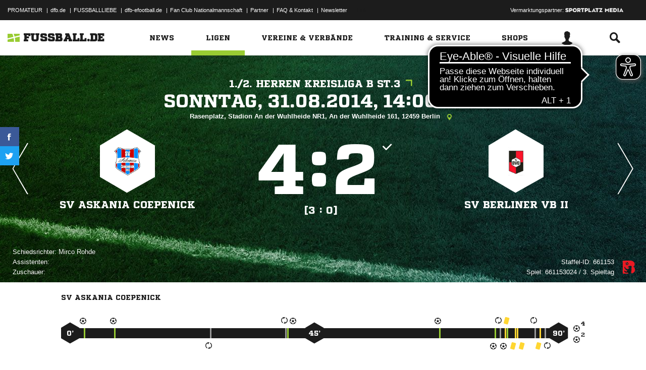

--- FILE ---
content_type: text/html; charset=UTF-8
request_url: https://www.fussball.de/ajax.stats.amateur.teaser/-/max/5/stats/1/verband/0123456789ABCDEF0123456700004240
body_size: 389
content:
<article class="stats-amateur-teaser">
	<a href="https://www.fussball.de/stats.amateur.team/-/mandantspez/false/mannschaftsart/1/stats/1/verband/0123456789ABCDEF0123456700004240/zeitraum/2526" class="amateur-stats">
		<div class="category">Top-Statistiken</div>
		<h2>Bester Sturm</h2>
		<h2>Berlin | Herren | 25/26</h2>
		<table class="table table-dark-striped">
			<thead>
				<tr class="thead">
					<th>Platz</th>
					<th>Mannschaft</th>
					<th>Spiele</th>
					<th>Tore</th>
				</tr>
			</thead>
			<tbody>
				<tr class="odd">
					<td class="column-rank">
						1.
					</td>
					<td class="column-team">
						Delay Sports Berlin
					</td>
					<td class="column-games">14</td>
					<td class="column-goals">109</td>
				</tr>
				<tr class="hidden-small">
					<td class="column-rank">
						2.
					</td>
					<td class="column-team">
						Concordia Wittenau
					</td>
					<td class="column-games">10</td>
					<td class="column-goals">97</td>
				</tr>
				<tr class="odd hidden-small">
					<td class="column-rank">
						3.
					</td>
					<td class="column-team">
						VFB Fortuna Biesdorf
					</td>
					<td class="column-games">14</td>
					<td class="column-goals">87</td>
				</tr>
				<tr class="hidden-small">
					<td class="column-rank">
						4.
					</td>
					<td class="column-team">
						Delay Sports Berlin
					</td>
					<td class="column-games">15</td>
					<td class="column-goals">86</td>
				</tr>
				<tr class="odd hidden-small">
					<td class="column-rank">
						5.
					</td>
					<td class="column-team">
						SFC Stern 1900
					</td>
					<td class="column-games">15</td>
					<td class="column-goals">82</td>
				</tr>
			</tbody>
		</table>
		<div class="cta"><span>Zur kompletten Tabelle<span class="icon-link-arrow"></span></span></div>
	</a>
</article>

--- FILE ---
content_type: text/css; charset=UTF-8
request_url: https://www.fussball.de/export.fontface/-/id/hva5d1rb/type/css
body_size: 13
content:
@font-face {
	font-family: font-hva5d1rb;
	src: 
		url('//www.fussball.de/export.fontface/-/format/woff/id/hva5d1rb/type/font') format('woff'),
		url('//www.fussball.de/export.fontface/-/format/ttf/id/hva5d1rb/type/font') format('truetype');
}

.results-c-hva5d1rb {
	font-family: font-hva5d1rb !important;
}

--- FILE ---
content_type: text/css; charset=UTF-8
request_url: https://www.fussball.de/export.fontface/-/id/uvtiw6vo/type/css
body_size: 11
content:
@font-face {
	font-family: font-uvtiw6vo;
	src: 
		url('//www.fussball.de/export.fontface/-/format/woff/id/uvtiw6vo/type/font') format('woff'),
		url('//www.fussball.de/export.fontface/-/format/ttf/id/uvtiw6vo/type/font') format('truetype');
}

.results-c-uvtiw6vo {
	font-family: font-uvtiw6vo !important;
}

--- FILE ---
content_type: text/css; charset=UTF-8
request_url: https://www.fussball.de/export.fontface/-/id/jc5dxbpj/type/css
body_size: 12
content:
@font-face {
	font-family: font-jc5dxbpj;
	src: 
		url('//www.fussball.de/export.fontface/-/format/woff/id/jc5dxbpj/type/font') format('woff'),
		url('//www.fussball.de/export.fontface/-/format/ttf/id/jc5dxbpj/type/font') format('truetype');
}

.results-c-jc5dxbpj {
	font-family: font-jc5dxbpj !important;
}

--- FILE ---
content_type: text/css; charset=UTF-8
request_url: https://www.fussball.de/export.fontface/-/id/j4c5etmx/type/css
body_size: 12
content:
@font-face {
	font-family: font-j4c5etmx;
	src: 
		url('//www.fussball.de/export.fontface/-/format/woff/id/j4c5etmx/type/font') format('woff'),
		url('//www.fussball.de/export.fontface/-/format/ttf/id/j4c5etmx/type/font') format('truetype');
}

.results-c-j4c5etmx {
	font-family: font-j4c5etmx !important;
}

--- FILE ---
content_type: text/css; charset=UTF-8
request_url: https://www.fussball.de/export.fontface/-/id/mlcv1n6z/type/css
body_size: 12
content:
@font-face {
	font-family: font-mlcv1n6z;
	src: 
		url('//www.fussball.de/export.fontface/-/format/woff/id/mlcv1n6z/type/font') format('woff'),
		url('//www.fussball.de/export.fontface/-/format/ttf/id/mlcv1n6z/type/font') format('truetype');
}

.results-c-mlcv1n6z {
	font-family: font-mlcv1n6z !important;
}